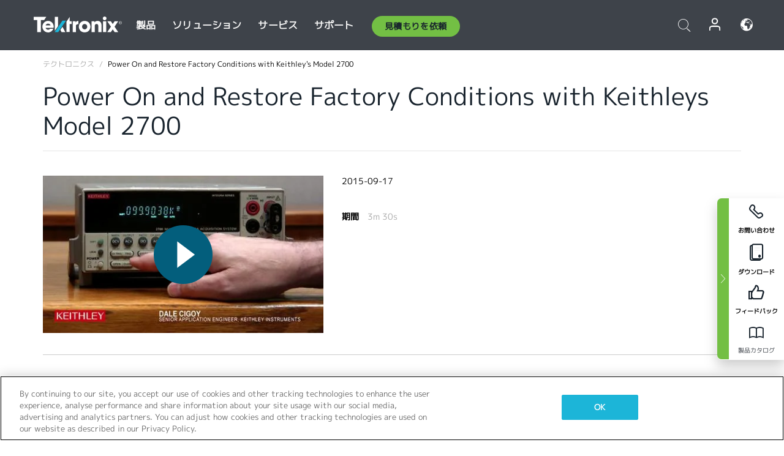

--- FILE ---
content_type: application/javascript; charset=UTF-8
request_url: https://api.livechatinc.com/v3.6/customer/action/get_dynamic_configuration?x-region=us-south1&license_id=1045989&client_id=c5e4f61e1a6c3b1521b541bc5c5a2ac5&url=https%3A%2F%2Fwww.tek.com%2Fja%2Fvideo%2Fproduct-demo%2Fpower-on-and-restore-factory-conditions-with-keithleys-model-2700&group_id=18&channel_type=code&jsonp=__1chhahx3qwl
body_size: 211
content:
__1chhahx3qwl({"organization_id":"00060bdb-e4d3-4272-a506-ea3110581f80","livechat_active":true,"livechat":{"group_id":18,"client_limit_exceeded":false,"domain_allowed":true,"config_version":"6487.0.39.2763.905.1478.644.31.11.5.8.16.2","localization_version":"4940c52ca0caf914a8b155bf4411bbe5_4621b9cfe011784f03f08982095b8bc6","language":"en"},"default_widget":"livechat"});

--- FILE ---
content_type: text/plain
request_url: https://c.6sc.co/?m=1
body_size: 2
content:
6suuid=a0aa3717cc4a00000a537e697000000077081000